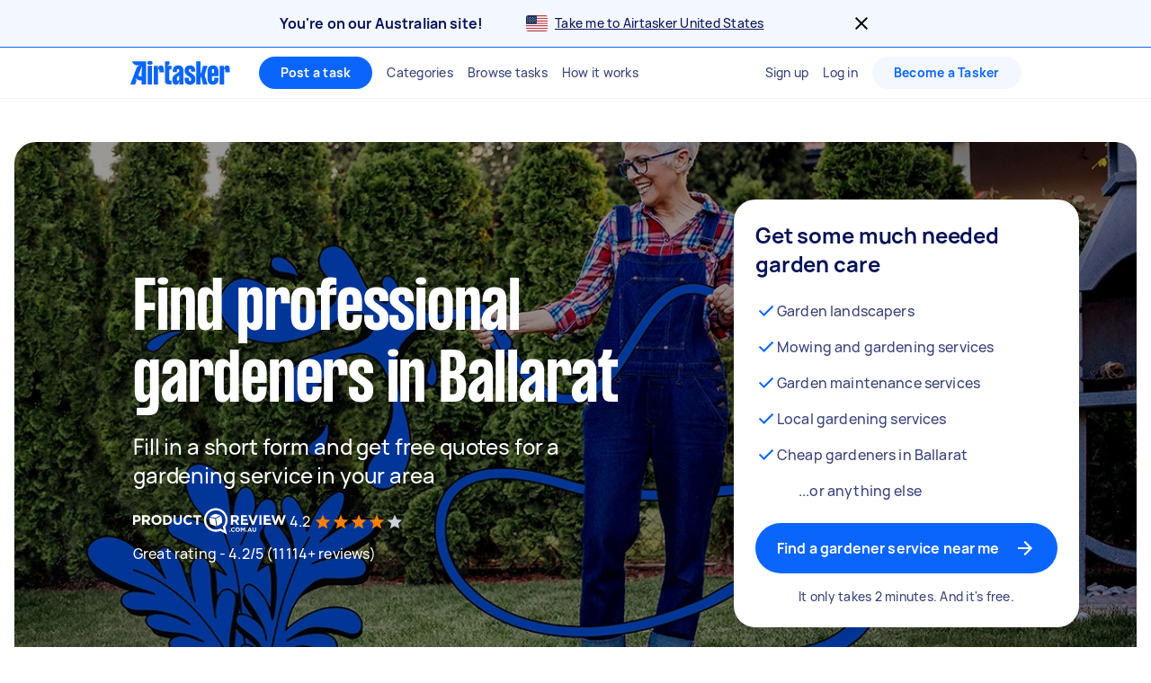

--- FILE ---
content_type: text/javascript
request_url: https://www.airtasker.com/static/javascripts/99024.ef50472d5eac0347.js
body_size: 7491
content:
"use strict";(self.__LOADABLE_LOADED_CHUNKS__=self.__LOADABLE_LOADED_CHUNKS__||[]).push([[99024],{2875:(e,t,r)=>{r.d(t,{a:()=>_});r(62953);var i=r(21391),n=r.n(i),s=r(83488),o=r.n(s),a=r(58156),u=r.n(a),c=r(71086),d=r.n(c),l=r(85039),g=r(14276);const h=["parser","regionCode"];function p(e,t){var r=Object.keys(e);if(Object.getOwnPropertySymbols){var i=Object.getOwnPropertySymbols(e);t&&(i=i.filter((function(t){return Object.getOwnPropertyDescriptor(e,t).enumerable}))),r.push.apply(r,i)}return r}function m(e){for(var t=1;t<arguments.length;t++){var r=null!=arguments[t]?arguments[t]:{};t%2?p(Object(r),!0).forEach((function(t){f(e,t,r[t])})):Object.getOwnPropertyDescriptors?Object.defineProperties(e,Object.getOwnPropertyDescriptors(r)):p(Object(r)).forEach((function(t){Object.defineProperty(e,t,Object.getOwnPropertyDescriptor(r,t))}))}return e}function f(e,t,r){return(t=function(e){var t=function(e,t){if("object"!=typeof e||!e)return e;var r=e[Symbol.toPrimitive];if(void 0!==r){var i=r.call(e,t||"default");if("object"!=typeof i)return i;throw new TypeError("@@toPrimitive must return a primitive value.")}return("string"===t?String:Number)(e)}(e,"string");return"symbol"==typeof t?t:t+""}(t))in e?Object.defineProperty(e,t,{value:r,enumerable:!0,configurable:!0,writable:!0}):e[t]=r,e}class _ extends n().Model{constructor(e){let t=arguments.length>1&&void 0!==arguments[1]?arguments[1]:{};super();const{parser:r,regionCode:i}=t,s=function(e,t){if(null==e)return{};var r,i,n=function(e,t){if(null==e)return{};var r={};for(var i in e)if({}.hasOwnProperty.call(e,i)){if(-1!==t.indexOf(i))continue;r[i]=e[i]}return r}(e,t);if(Object.getOwnPropertySymbols){var s=Object.getOwnPropertySymbols(e);for(i=0;i<s.length;i++)r=s[i],-1===t.indexOf(r)&&{}.propertyIsEnumerable.call(e,r)&&(n[r]=e[r])}return n}(t,h);this.parser=r,this.regionCode=i||u()(r,g.at),this.parser||"undefined"==typeof Airtasker||(this.parser=Airtasker.parser),this.last_sync_at=(new Date).getTime(),this.on("sync",(()=>{this.last_sync_at=(new Date).getTime()})),n().Model.apply(this,[e,s])}mergeAttributes(e){const t=d()(this.parse(e),o());this.set(t)}overwriteAttributes(e){this.attributes=m(m({},this.attributes),this.parse(e))}isModelComplete(){return!0}isModelFresh(){return(new Date).getTime()-this.last_sync_at<1e4}idsToModels(e,t){return e.map((e=>t.get(e)))}getId(){return this.get("id")}getLocation(){return this.get("location")}async distanceTo(e){if(this.target=e,this.get("online_or_phone")||this.target.get("online_or_phone"))return 0;const t=l.$u.createClientLocationProvider(),[r,i]=[this.getLatLng(),this.target.getLatLng()];return null==r||null==i?0:t.distanceBetween(r,i)}getLocationName(){const e=this.getLocation();return e&&e.get("display_name")?e.get("display_name"):""}getLat(){try{const e=parseFloat(this.getLocation().get("latitude"));return Number.isNaN(e)?null:e}catch(e){return null}}getLong(){try{const e=parseFloat(this.getLocation().get("longitude"));return Number.isNaN(e)?null:e}catch(e){return null}}getLatLng(){const e=this.getLat(),t=this.getLong();return null===e||null===t?null:{latitude:e,longitude:t}}}},4227:(e,t,r)=>{r.d(t,{L:()=>a});var i=r(86077);function n(e,t,r){return(t=function(e){var t=function(e,t){if("object"!=typeof e||!e)return e;var r=e[Symbol.toPrimitive];if(void 0!==r){var i=r.call(e,t||"default");if("object"!=typeof i)return i;throw new TypeError("@@toPrimitive must return a primitive value.")}return("string"===t?String:Number)(e)}(e,"string");return"symbol"==typeof t?t:t+""}(t))in e?Object.defineProperty(e,t,{value:r,enumerable:!0,configurable:!0,writable:!0}):e[t]=r,e}const s="_GoogleMapsApi";class o{constructor(e){n(this,"callbackName","".concat(s,".mapLoaded")),n(this,"scriptId","google-maps-js"),n(this,"promise",null),n(this,"resolve",null),n(this,"mapLoaded",(()=>{this.resolve&&this.resolve(window.google.maps)})),this.apiKey=e}load(){return this.promise||(this.promise=new Promise((e=>{if(this.resolve=e,void 0!==window.google||document.getElementById(this.scriptId))this.mapLoaded();else{const e=document.createElement("script");e.id=this.scriptId,e.src="//maps.googleapis.com/maps/api/js?key=".concat(this.apiKey,"&libraries=geometry,places&language=en&callback=").concat(this.callbackName),e.async=!0,document.body.append(e)}}))),this.promise}}const a=()=>{if(!window[s]){const e=(0,i.Ay)().getGooglePlacesApiKey();window[s]=new o(e)}return window[s]}},30098:(e,t,r)=>{r.d(t,{A:()=>c});var i=r(53303),n=r(66963),s=r(2875);function o(e,t){var r=Object.keys(e);if(Object.getOwnPropertySymbols){var i=Object.getOwnPropertySymbols(e);t&&(i=i.filter((function(t){return Object.getOwnPropertyDescriptor(e,t).enumerable}))),r.push.apply(r,i)}return r}function a(e){for(var t=1;t<arguments.length;t++){var r=null!=arguments[t]?arguments[t]:{};t%2?o(Object(r),!0).forEach((function(t){u(e,t,r[t])})):Object.getOwnPropertyDescriptors?Object.defineProperties(e,Object.getOwnPropertyDescriptors(r)):o(Object(r)).forEach((function(t){Object.defineProperty(e,t,Object.getOwnPropertyDescriptor(r,t))}))}return e}function u(e,t,r){return(t=function(e){var t=function(e,t){if("object"!=typeof e||!e)return e;var r=e[Symbol.toPrimitive];if(void 0!==r){var i=r.call(e,t||"default");if("object"!=typeof i)return i;throw new TypeError("@@toPrimitive must return a primitive value.")}return("string"===t?String:Number)(e)}(e,"string");return"symbol"==typeof t?t:t+""}(t))in e?Object.defineProperty(e,t,{value:r,enumerable:!0,configurable:!0,writable:!0}):e[t]=r,e}class c extends s.a{parse(e){return a(a({},e),{},{runner:this.parser.profileCache.getById(e.runner_id),comment:this.parser.commentCache.getById(e.comment_id)})}getComment(){return this.get("comment")}getCreatedAt(){return this.get("created_at")}getRelativeTimeString(){return(0,n.Jo)(new Date(this.getCreatedAt()))}getRelativeTimeInMinutes(){return(0,i.A)(new Date,new Date(this.getCreatedAt()))}getAuthor(){return this.get("runner")}getAvatar(){return this.getAuthor()?this.getAuthor().get("avatar"):{}}ownedByMe(e){return e&&e.get("id")===this.get("runner_id")}getPrice(){return this.get("price")}getCommentBody(){return this.get("comment")?this.get("comment").getBody():null}getAccepted(){return this.get("accepted")}getProposedDeadline(){return this.get("proposed_deadline")}isAfterpayEnabled(){return this.get("afterpay_enabled")}}},50022:(e,t,r)=>{r.d(t,{P:()=>i,s:()=>n});const i=e=>({display_name:e.displayName,longitude:e.longitude,latitude:e.latitude}),n=e=>({displayName:e.display_name,longitude:e.longitude,latitude:e.latitude})},85039:(e,t,r)=>{r.d(t,{Pk:()=>D,$u:()=>O,st:()=>S,sq:()=>C,BN:()=>P,$E:()=>A});var i=r(5556),n=r.n(i),s=r(67005),o=r(33019),a=r(4227),u=r(35346),c=r(88531),d=r(93116),l=r(50022);class g{constructor(e,t){this.regionCode=e,this.locationSearchType=t,this.bffApiClient=(0,d.GB)(e)}mapLocationSearchType(e){switch(e){case C.CITIES:return u.LocationSearchType.Neighborhood;case C.ADDRESS:return u.LocationSearchType.Address;default:return u.LocationSearchType.UnknownValue}}async get(e){const t={text:e,location_type:this.mapLocationSearchType(this.locationSearchType)},r=await this.bffApiClient.locations2024Suggestions(t,(0,d.pn)(this.regionCode));if((0,c.mG)(r),(0,c.bc)(r),200!==r.kind)throw new Error("suggestedLocations failed ".concat(JSON.stringify(r)));return r.data.suggestions.map(h)}async geocode(e){let{externalId:t,source:r}=e;const i=await this.bffApiClient.locations202408SuggestionDetails({external_id:t,source:r},(0,d.pn)(this.regionCode));if((0,c.mG)(i),(0,c.bc)(i),200!==i.kind)throw new Error("locationDetails failed ".concat(JSON.stringify(i)));const{location:n}=i.data;if(null===n)throw new Error("[Geocode] Location not found");return(0,l.s)(n)}async reverseGeocode(e){let{latitude:t,longitude:r}=e;const i=await this.bffApiClient.locations202412ReverseGeocode({latitude:t,longitude:r},(0,d.pn)(this.regionCode));if((0,c.mG)(i),(0,c.bc)(i),200!==i.kind)throw new Error("reverseGeocode failed ".concat(JSON.stringify(i)));const{location:n}=i.data;if(null===n)throw new Error("[reverseGeocode] Location not found");return(0,l.s)(n)}distanceBetween(e,t){throw new Error("Method not implemented.")}attribution(){return null}}const h=e=>{var t,r;return{value:e.name,key:e.name,externalId:null!==(t=e.external_id)&&void 0!==t?t:"",source:null!==(r=e.source)&&void 0!==r?r:""}};class p{constructor(e,t,r){this.google=e,r===C.CITIES?this.suggestionsProvider=t:this.suggestionsProvider=e}get(e){return this.suggestionsProvider.get(e)}geocode(e){return this.suggestionsProvider.geocode(e)}reverseGeocode(e){return this.suggestionsProvider.reverseGeocode(e)}distanceBetween(e,t){return this.google.distanceBetween(e,t)}attribution(){return this.suggestionsProvider.attribution()}}r(89463),r(62953);function m(e,t){var r=Object.keys(e);if(Object.getOwnPropertySymbols){var i=Object.getOwnPropertySymbols(e);t&&(i=i.filter((function(t){return Object.getOwnPropertyDescriptor(e,t).enumerable}))),r.push.apply(r,i)}return r}function f(e){for(var t=1;t<arguments.length;t++){var r=null!=arguments[t]?arguments[t]:{};t%2?m(Object(r),!0).forEach((function(t){_(e,t,r[t])})):Object.getOwnPropertyDescriptors?Object.defineProperties(e,Object.getOwnPropertyDescriptors(r)):m(Object(r)).forEach((function(t){Object.defineProperty(e,t,Object.getOwnPropertyDescriptor(r,t))}))}return e}function _(e,t,r){return(t=function(e){var t=function(e,t){if("object"!=typeof e||!e)return e;var r=e[Symbol.toPrimitive];if(void 0!==r){var i=r.call(e,t||"default");if("object"!=typeof i)return i;throw new TypeError("@@toPrimitive must return a primitive value.")}return("string"===t?String:Number)(e)}(e,"string");return"symbol"==typeof t?t:t+""}(t))in e?Object.defineProperty(e,t,{value:r,enumerable:!0,configurable:!0,writable:!0}):e[t]=r,e}class y{constructor(e,t,r){this.regionConfig=t,this.locationSearchType=r,this.maps=e.load(),this.autocomplete=this.maps.then((e=>{if(!e||!e.places)throw new Error("Google Maps API did not load correctly.");return new e.places.AutocompleteService}),(e=>{throw new Error("Error loading Google Maps API:".concat(e))})),this.geocoder=this.maps.then((e=>{if(!e)throw new Error("Google Maps API did not load correctly.");return new e.Geocoder}))}async get(e){const t={input:e,componentRestrictions:{country:this.regionConfig.alpha2Code},types:this.geolocationPrecision()};return(await new Promise(((r,i)=>{const n=[];e?this.autocomplete.then((e=>e.getPlacePredictions(t,(e=>r(e||n))))):i(n)}))).map(b)}async geocode(e){let{value:t,externalId:r}=e;const[i]=await w(this.geocoder,{placeId:r});return f(f({},v(i)),{},{displayName:t})}async reverseGeocode(e){let{latitude:t,longitude:r}=e;const i=await w(this.geocoder,{location:{lat:t,lng:r}}),[n]=i.filter((e=>e.types.includes("locality")));if(n){if(n.address_components.find((e=>e.types.includes("country")&&e.short_name.toUpperCase()===this.regionConfig.alpha2Code.toUpperCase())))return v(n)}throw new Error("Location not found")}async distanceBetween(e,t){return this.maps.then((r=>r.geometry.spherical.computeDistanceBetween(new r.LatLng(e.latitude,e.longitude),new r.LatLng(t.latitude,t.longitude))))}attribution(){return D.GOOGLE}geolocationPrecision(){switch(this.locationSearchType){case C.CITIES:return this.regionConfig.geolocationPrecision.split("|");case C.ADDRESS:return["address"]}}}const b=e=>({value:e.description,key:e.terms[0].value,externalId:e.place_id,source:"google_places"}),v=e=>({displayName:e.formatted_address,longitude:e.geometry.location.lng(),latitude:e.geometry.location.lat()});function w(e,t){return new Promise(((r,i)=>{e.then((e=>e.geocode(t,((e,t)=>{t===google.maps.GeocoderStatus.OK?r(e):i(t)})))).catch(i)}))}const E=s.oj;let C=function(e){return e[e.CITIES=0]="CITIES",e[e.ADDRESS=1]="ADDRESS",e}({}),D=function(e){return e[e.GOOGLE=0]="GOOGLE",e}({});const O={createClientLocationProvider:function(){let e=arguments.length>0&&void 0!==arguments[0]?arguments[0]:E,t=arguments.length>1?arguments[1]:void 0;const r=(0,o.BI)(e),i=null!=t?t:C.CITIES,n=new y((0,a.L)(),r,i),s=new g(e,i);return new p(n,s,i)}},S={geocode:n().func,get:n().func,reverseGeocode:n().func,distanceBetween:n().func,attribution:n().func},A=()=>new Promise((e=>{navigator.geolocation.getCurrentPosition((async t=>{e({latitude:t.coords.latitude,longitude:t.coords.longitude})}),(()=>e(null)))})),P=async e=>{const t=await A();if(t){const r=O.createClientLocationProvider(e);return await r.reverseGeocode(t)}return null}},99024:(e,t,r)=>{r.d(t,{Dr:()=>w,Ge:()=>D,Ll:()=>C,YZ:()=>O,dX:()=>E});r(62953);var i=r(53303),n=r(62193),s=r.n(n),o=r(90179),a=r.n(o),u=r(71086),c=r.n(u),d=r(50014),l=r.n(d),g=r(66963),h=r(57131),p=r(93247),m=r(68787),f=r(30098),_=r(2875);function y(e,t){var r=Object.keys(e);if(Object.getOwnPropertySymbols){var i=Object.getOwnPropertySymbols(e);t&&(i=i.filter((function(t){return Object.getOwnPropertyDescriptor(e,t).enumerable}))),r.push.apply(r,i)}return r}function b(e){for(var t=1;t<arguments.length;t++){var r=null!=arguments[t]?arguments[t]:{};t%2?y(Object(r),!0).forEach((function(t){v(e,t,r[t])})):Object.getOwnPropertyDescriptors?Object.defineProperties(e,Object.getOwnPropertyDescriptors(r)):y(Object(r)).forEach((function(t){Object.defineProperty(e,t,Object.getOwnPropertyDescriptor(r,t))}))}return e}function v(e,t,r){return(t=function(e){var t=function(e,t){if("object"!=typeof e||!e)return e;var r=e[Symbol.toPrimitive];if(void 0!==r){var i=r.call(e,t||"default");if("object"!=typeof i)return i;throw new TypeError("@@toPrimitive must return a primitive value.")}return("string"===t?String:Number)(e)}(e,"string");return"symbol"==typeof t?t:t+""}(t))in e?Object.defineProperty(e,t,{value:r,enumerable:!0,configurable:!0,writable:!0}):e[t]=r,e}const w=Object.freeze({ALL:"all",CLOSED:"closed",POSTED:"posted",DRAFT:"draft",EXPIRED:"expired",ASSIGNED:"assigned",OVERDUE:"overdue",REJECTED:"rejected",CANCELLED:"cancelled",COMPLETED:"completed"}),E=Object.freeze({UNPAID:"unpaid",PENDING:"pending",PAID:"paid",ESCROWED:"escrowed",PAYMENT_HELD:"payment_held"}),C=Object.freeze({ACCEPTED:"accepted",CANCELLED:"cancelled",PENDING:"pending",REJECTED:"rejected"}),D=Object.freeze({ACCEPTED:"accepted",PENDING:"pending",REJECTED:"rejected",REVOKED:"revoked"});class O extends _.a{get idAttribute(){return"slug"}get regionCode(){const e=this.get("region_code");return e||this._regionCode}set regionCode(e){this._regionCode=e}url(){const e=(0,m.E)(this.regionCode).url("tasks",this.getId());return"".concat(e,"?").concat((0,h.G4)({threaded_comments:!0}))}fetch(e){return super.fetch(b(b({},e),{},{timeout:2e4}))}parse(e){e.task&&this.parser.parseResponse(e);let t=e.task||e;const r=b({},t);t=b(b({},r),{},{sender:this.parser.profileCache.getById(t.sender_id)}),t.runner_id&&(t.runner=this.parser.profileCache.getById(t.runner_id)),t.comment_ids&&(t.comments=this.idsToModels(t.comment_ids,this.parser.commentCache)),t.bid_ids&&(t.bids=this.idsToModels(t.bid_ids,this.parser.bidCache)),t.private_message_ids&&(t.private_messages=this.idsToModels(t.private_message_ids,this.parser.messageCache)),t.time_block_proposal_ids&&(t.proposed_time=this.parser.taskTimeCache.get(t.time_block_proposal_ids[0]));const{badgeCache:i}=this.parser,n=i.length;return t.required_badges=t.badge_requirements&&n?this.idsToModels(t.badge_requirements,i).filter(Boolean):[],t.user_missing_badges=t.bid_restrictions&&t.bid_restrictions.missing_badge&&n?this.idsToModels(t.bid_restrictions.missing_badge,i):[],t.runner_review=t.review_by_sender_id?this.parser.reviewCache.get(t.review_by_sender_id):null,t.sender_review=t.review_by_runner_id?this.parser.reviewCache.get(t.review_by_runner_id):null,t.location=this.parser.locationCache.get(t.default_location_id),t}isModelComplete(e){const t=Boolean(this.attributes.bids);return this.ownedByMe(e)||this.runByMe(e)?t&&null!==this.attributes.private_messages:t}allowCalls(){const e=this.getState();return[w.ASSIGNED,w.OVERDUE,w.COMPLETED].includes(e)}taskerAllowsCalls(){return this.get("allow_calls_runner")}posterAllowsCalls(){return this.get("allow_calls_sender")}setPosterCallSetting(e){return this.set("allow_calls_sender",e)}setTaskerCallSetting(e){return this.set("allow_calls_runner",e)}saveCallSetting(e,t){return new Promise(((r,i)=>{(0,m.E)(this.regionCode).allowPhoneCall(this.getId(),e,(()=>{this.ownedByMe(t)?this.setPosterCallSetting(e):this.runByMe(t)&&this.setTaskerCallSetting(e),r(e)}),i)}))}cleanseForCopying(){return this.set({state:null,deadline:null,location:null,runner_requirements:a()(this.getRunnerRequirements(),this.parser.badgeCache.pluck("slug"))})}getAttachments(){return this.get("attachments")||[]}deleteAttachment(e){this.setAttachments(this.getAttachments().filter((t=>t.id!==e.id)))}getAvatar(){return this.getSender().getAvatar()}getAvatarURL(){let e=arguments.length>0&&void 0!==arguments[0]?arguments[0]:"medium";return this.getAvatar()[e].url}getDate(){return this.get("posted_or_edited_at")||this.get("created_at")}getDateAssigned(){return this.get("assigned_at")}getRelativeDateAssigned(){const e=this.getDateAssigned();return(0,g.Jo)(new Date(e))}getDateClosed(){return this.get("closed_at")}getDeadline(){return this.get("deadline")}getSemanticDate(){return this.get("semantic_due_date")}getRelativeDeadline(){const e=this.getDeadline();return e&&(0,g.Jo)(new Date(e))}getDescription(){return this.get("description")}getFollowing(){return this.get("following")||!1}getFirstPostedAt(){return this.get("first_posted_at")}getId(){return this.get("slug")||this.get("id")}getNumericalId(){return this.get("id")}getRunner(){return this.get("runner_id")?this.get("runner"):null}getRunnerName(e){let t="";const r=this.getRunner();return r?t=r.getNameAbbreviated():console.warn("Task error getRunnerName - getRunner() is undefined - task:",this.id,"callerClass:",e),t}getRunnerRequirements(){return this.get("runner_requirements")}getBadgeRequirements(){return this.get("badge_requirements")}getCustomRequirements(){let e=this.requirementsWithoutKnownAndBadges();return e=c()(e),Object.keys(e)}getKnownRequirements(){return c()(this.getRunnerRequirements(),((e,t)=>p.c.TASK_KNOWN_REQUIREMENTS.includes(t)))}getSender(){return this.get("sender")}getSenderId(){return this.get("sender_id")}getSenderName(e){let t="";const r=this.getSender();return r?t=r.getNameAbbreviated():console.warn("Task error getSenderName - getSender() is undefined - task:",this.id,"callerClass:",e),t}getRelevantUsername(e,t){let r="";return this.ownedByMe(e)?r=this.getRunnerName(t):this.runByMe(e)&&(r=this.getSenderName(t)),r}getLocation(){return this.get("location")}getSEOTags(){const e=this.get("ernie_tags");if(!Array.isArray(e))return console.warn("Task.getSEOTags is not an array",this.id,e),[];const t=e.filter((e=>e.name&&e.url));return e.length!==t.length&&console.warn("Task.getSEOTags has invalid data",this.id,e),t}getState(){return this.get("state")}getStateText(e){const t=this.getState();if(this.isUserInvolved(e)){if(this.isReviewRequired(e))return"Review Required";switch(t){case w.COMPLETED:return"Unpaid";case w.CLOSED:return"Completed";case w.EXPIRED:return"Expired";case w.DRAFT:return"Draft";case w.POSTED:return"Open";case w.ASSIGNED:return"Assigned";case w.OVERDUE:return"Overdue";case w.REJECTED:case w.CANCELLED:return"Cancelled";default:return""}}switch(t){case w.COMPLETED:case w.CLOSED:return"Completed";case w.EXPIRED:return"Expired";case w.DRAFT:return"Draft";case w.POSTED:return this.isCurrentUserBidder()?"Offered":"Earn";case w.ASSIGNED:case w.OVERDUE:return"Assigned";case w.REJECTED:case w.CANCELLED:return"Cancelled";default:return""}}getSpecifiedTimes(){const e=this.get("specified_times");return e?Object.keys(c()(e)).map((e=>{switch(e){case p.c.taskSpecifiedTimes.MORNING:return p.c.taskSpecifiedTimes.MORNING;case p.c.taskSpecifiedTimes.MIDDAY:return p.c.taskSpecifiedTimes.MIDDAY;case p.c.taskSpecifiedTimes.AFTERNOON:return p.c.taskSpecifiedTimes.AFTERNOON;case p.c.taskSpecifiedTimes.EVENING:return p.c.taskSpecifiedTimes.EVENING;default:return null}})):null}getTitle(){return this.get("name")}getType(){return this.get("online_or_phone")?p.c.taskTypes.ONLINE:p.c.taskTypes.PHYSICAL}setType(e){return this.set("online_or_phone",e===p.c.taskTypes.ONLINE)}getUlid(){return this.get("ulid")||null}getURL(){return"".concat("undefined"!=typeof window&&window.location.origin,"/").concat(p.c.screens.TASKS,"/").concat(this.id)}getWebData(e){const t=this.get("web_data");return t&&t[e]?t[e]:null}hasRunnerRequirements(){return!s()(this.getRunnerRequirements())}hasCustomRequirements(){return!s()(this.getCustomRequirements())}hasKnownRequirements(){const e=Object.keys(this.getRunnerRequirements());for(const t of e)if(p.c.TASK_KNOWN_REQUIREMENTS.includes(t))return!0;return!1}isEditable(e){return this.ownedByMe(e)&&[w.POSTED,w.DRAFT].includes(this.getState())}isDeadlineRequired(){return this.get("deadline_required")}isRemote(){return this.get("online_or_phone")}isPhysical(){return!this.get("online_or_phone")}isUserInvolved(e){return this.ownedByMe(e)||this.runByMe(e)}markComplete(){this.set("state",w.COMPLETED)}ownedByMe(e){return Boolean(e&&e.get("id")===this.get("sender_id"))}runByMe(e){return Boolean(e&&e.get("id")===this.get("runner_id"))}setAttachments(e){return this.set("attachments",e)}setAttachmentsFromAPIResponses(e){const t=e.reduce(((e,t)=>[...e,...t.task.attachments]),[]),r=l()(t,"id");this.setAttachments(r)}setDescription(e){return this.set("description",e)}setFollowing(e){return this.set("following",e)}setTitle(e){return this.set("name",e)}requirementsWithoutKnownAndBadges(){let e=b({},this.getRunnerRequirements());const t=s()(this.getBadgeRequirements())?[]:this.getBadgeRequirements(),r=[...p.c.TASK_KNOWN_REQUIREMENTS,...t];return e=a()(e,r),e}setCustomRequirements(e){let t=this.requirementsWithoutKnownAndBadges();const r=e.reduce(((e,t)=>b(b({},e),{},{[t]:!0})),{});t=Object.keys(t).reduce(((e,t)=>b(b({},e),{},{[t]:null})),{});const i=b(b({},t),r);return this.set("runner_requirements",i)}isStatePreAssigned(){const e=this.getState();return[w.DRAFT,w.POSTED].includes(e)}isStateAssigned(){const e=this.getState();return[w.ASSIGNED,w.OVERDUE].includes(e)||this.isStateCompleted()}isStateCompleted(){const e=this.getState();return[w.CLOSED,w.COMPLETED].includes(e)}getUserRoleForAnalytics(e){return this.runByMe(e)?"Tasker":this.ownedByMe(e)?"Poster":null}getTimeSincePosted(){const e=new Date(this.getFirstPostedAt()),t=(0,i.A)(new Date,e);return Number.isNaN(t)?0:t}assignBid(e){this.set({state:w.ASSIGNED,runner_id:e.get("runner_id"),runner:this.parser.profileCache.getById(e.get("runner_id")),assigned_price:e.getPrice(),assigned_at:new Date})}cancelBid(e){const t=parseInt(e,10);this.set("bids",this.get("bids").filter((e=>t!==e.id))),Airtasker.currentUser.bidRemove(),this.trigger("change")}canCurrentUserBidOn(){return this.get("bids_allowed")||!1}getBid(e){return this.get("bids").find((t=>t.id===parseInt(e,10)))}getBidRestrictions(){return this.get("bid_restrictions")}getBidCount(){return this.get("bids_count")}getBidFromUser(e){if(!e)return null;return(this.get("bids")||[]).find((t=>t.getAuthor()&&t.getAuthor().get("id")===e.get("id")))}getAcceptedBid(){return this.get("bids").find((e=>e.getAccepted()))}saveBidId(e){this.set("bid_id",e)}getBidId(e){return e?this.get("bid_id")||void 0:null}getBids(){return this.get("bids")||[]}isCurrentUserBidder(){return this.get("bid_on")}makeBid(e,t,r){const i=new f.A(e);i.set({runner:t,comment:r}),t.bidAdd(),this.set("bids",[i,...this.get("bids")]),this.set("bid_on",!0),this.set("bid_comment_ids",[r.get("id"),...this.get("bid_comment_ids")])}updateBid(e,t,r){const i=this.parser.commentCache.createModel(t),n=this.parser.bidCache.createModel(e);n.set({comment:i});const s=this.getBids().map((e=>{const t=e.getAuthor();return t&&t.getUserId()===r.getUserId()?n:e}));this.set("bids",s)}addComment(e){this.set({comments:[e,...this.get("comments")],comment_ids:[e.id,...this.get("comment_ids")],comments_count:this.getCommentCount()+1})}requireVerificationForComment(){return!0===this.get("require_verification_for_comments")||!1}allowComments(){return[w.POSTED].includes(this.getState())}getBidCommentIds(){return this.get("bid_comment_ids")||[]}getCommentCount(){return this.get("comments_count")}getComments(){return this.get("comments")||[]}getQuestions(){return this.getComments().filter((e=>!this.getBidCommentIds().includes(e.get("id"))))}getCommentsForUser(e){let t=[];if(!e)return t;const r=t=>t.isAuthor(e);return this.getComments().forEach((e=>{r(e)&&t.push(e);let i=e.getReplies();i&&i.length&&(i=i.filter(r)),t=t.concat(i)})),t}addMessage(e){this.get("private_messages")&&this.set({private_message_ids:[...this.get("private_message_ids"),e.id],private_messages:[...this.get("private_messages"),e],private_messages_count:this.get("private_messages_count")+1})}getPrivateMessagesAllowed(){return this.get("private_messages_allowed")}getMessageCount(){return this.get("private_messages_count")||0}getMessageUnreadCount(){return this.get("private_messages_unread_count")}getPrivateMessagingCtaButton(){return this.get("private_messaging_cta_button")}getMessageLast(){return this.get("last_message")}getMessageLastDate(){return this.get("last_message_at")}getMessageLastId(){return this.get("last_message_id")}getMessages(){return this.get("private_messages")}fixedPrice(){return this.get("fixed_price")}getAdditionalFundDetails(){return this.get("additional_fund")}getAdditionalFundAmount(){return this.getAdditionalFundDetails()&&this.getAdditionalFundDetails().price}getAdditionalFundId(){return this.getAdditionalFundDetails()&&this.getAdditionalFundDetails().id}getAdditionalFundReason(){return this.getAdditionalFundDetails()&&this.getAdditionalFundDetails().creation_reason}getAdditionalFundState(){return this.getAdditionalFundDetails()&&this.getAdditionalFundDetails().state}getAdditionalFundRequesterId(){return this.getAdditionalFundDetails()&&this.getAdditionalFundDetails().requester_id}getPaymentType(){return this.get("payment_type")}getPaymentStatus(){return this.get("payment_status")}getPrice(){return this.get("amount")?this.get("amount")/100:this.get("assigned_price")?this.get("assigned_price"):this.get("price")?this.get("price"):null}addReview(e,t){this.set({runner_review:e,review_by_sender_id:this.ownedByMe(t)?100:101,review_required:!1})}getReviewRequired(){return this.get("review_required")}getReviewBySender(){return this.get("review_by_sender_id")}getReviewByRunner(){return this.get("review_by_runner_id")}getRunnerReview(){return this.get("runner_review")}getSenderReview(){return this.get("sender_review")}isRunnerReviewDone(){return Boolean(this.get("review_by_sender_id"))}isSenderReviewDone(){return Boolean(this.get("review_by_runner_id"))}isRunnerReviewPresent(){return this.get("runner_review_present")}isSenderReviewPresent(){return this.get("sender_review_present")}isReviewsCompleted(){return this.get("reviews_completed")}isReviewRequired(e){return this.isUserInvolved(e)&&this.getReviewRequired()&&this.atReviewState()}atReviewState(){return[w.CLOSED,w.REJECTED].includes(this.getState())}getTimeProposal(){return this.get("proposed_time")}hasPendingTimeProposal(){var e;return(null===(e=this.getTimeProposal())||void 0===e?void 0:e.getStatus())===p.c.taskTimeStates.PENDING}getCancellationDetails(){return this.get("cancellation")}getCancellationCreatedDate(){return this.getCancellationDetails()&&this.getCancellationDetails().created_at}getCancellationReason(){return this.getCancellationDetails()&&this.getCancellationDetails().reason}getCancellationRequesterId(){return this.getCancellationDetails()&&this.getCancellationDetails().requester_user_id}getCancellationState(){return this.getCancellationDetails()&&this.getCancellationDetails().state}canBeCancelledBy(e){const t=[w.POSTED,w.DRAFT,w.ASSIGNED,w.OVERDUE,w.COMPLETED],r=!t.includes(this.getState()),i=!this.isUserInvolved(e),n=this.getCancellationState()===D.PENDING;return!(r||i||n)&&(this.isUserInvolved(e)&&t.includes(this.getState()))}isUserCancellationRequester(e){return e&&this.getCancellationRequesterId()===e.get("id")}getRequiredBadges(){return this.get("required_badges")||[]}getMissingBadgesForUser(){return this.get("user_missing_badges")||[]}}}}]);
//# sourceMappingURL=99024.ef50472d5eac0347.js.map